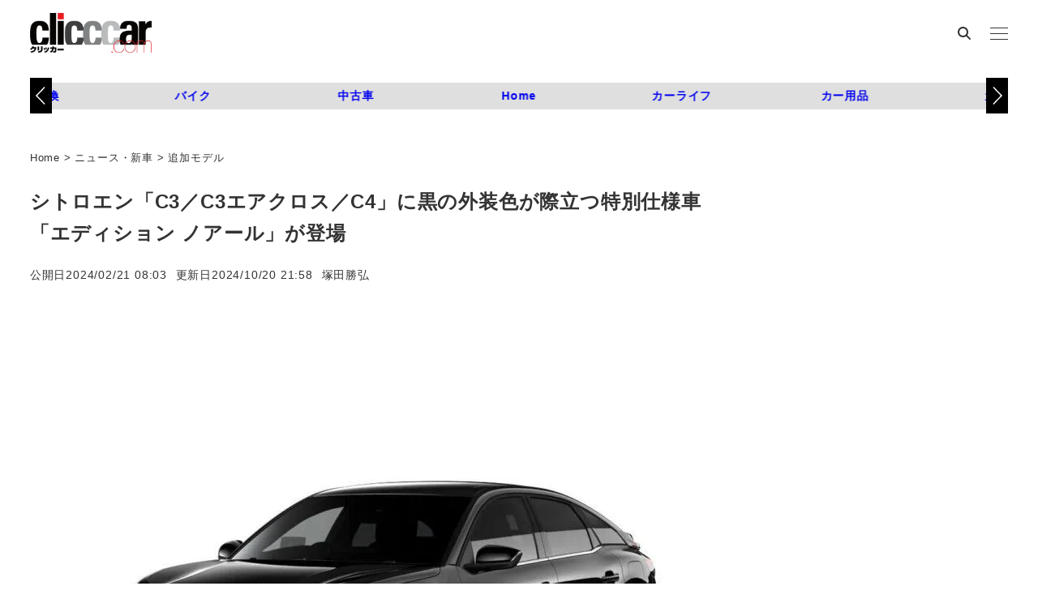

--- FILE ---
content_type: text/html; charset=utf-8
request_url: https://www.google.com/recaptcha/api2/aframe
body_size: 113
content:
<!DOCTYPE HTML><html><head><meta http-equiv="content-type" content="text/html; charset=UTF-8"></head><body><script nonce="Eb2SdYHcwaEezxrGdGbg2Q">/** Anti-fraud and anti-abuse applications only. See google.com/recaptcha */ try{var clients={'sodar':'https://pagead2.googlesyndication.com/pagead/sodar?'};window.addEventListener("message",function(a){try{if(a.source===window.parent){var b=JSON.parse(a.data);var c=clients[b['id']];if(c){var d=document.createElement('img');d.src=c+b['params']+'&rc='+(localStorage.getItem("rc::a")?sessionStorage.getItem("rc::b"):"");window.document.body.appendChild(d);sessionStorage.setItem("rc::e",parseInt(sessionStorage.getItem("rc::e")||0)+1);localStorage.setItem("rc::h",'1768882778535');}}}catch(b){}});window.parent.postMessage("_grecaptcha_ready", "*");}catch(b){}</script></body></html>

--- FILE ---
content_type: text/css; charset=utf-8
request_url: https://clicccar.com/wp-content/themes/snow-monkey/assets/css/dependency/contact-form-7/app.css?ver=1719461441
body_size: 753
content:
.wpcf7:not(:last-child){margin-bottom:var(--_margin2)}.wpcf7-form{--_margin-top:1;--_margin-bottom:0}.wpcf7-form>*{margin-bottom:0;margin-top:0}.wpcf7-form>:not(:first-child){margin-top:calc(var(--_margin1) * var(--_margin-top))}.wpcf7-form>:not(:last-child){margin-bottom:calc(var(--_margin1) * var(--_margin-bottom))}.wpcf7-form>h1{--_margin-top:0;--_margin-bottom:1}.wpcf7-form>h1+*{--_margin-top:0}.wpcf7-form>h2{--_margin-top:2;--_margin-bottom:1}.wpcf7-form>h2+*{--_margin-top:0}.wpcf7-form>h3{--_margin-top:1.5;--_margin-bottom:1}.wpcf7-form>h3+*{--_margin-top:0}.wpcf7-form>h4{--_margin-top:1.25;--_margin-bottom:1}.wpcf7-form>h4+*{--_margin-top:0}.wpcf7-form>h5{--_margin-top:1;--_margin-bottom:0.5}.wpcf7-form>h5+*{--_margin-top:0}.wpcf7-form>h6{--_margin-top:1;--_margin-bottom:0.5}.wpcf7-form>h6+*{--_margin-top:0}.wpcf7-text,.wpcf7-textarea{--_border-radius:var(--_global--border-radius);border:1px solid var(--_form-control-border-color);border-radius:var(--_border-radius);outline:0;--_transition-duration:var(--_global--transition-duration);--_transition-function-timing:var(--_global--transition-function-timing);--_transition-delay:var(--_global--transition-delay);background-color:var(--_color-white);box-shadow:inset 0 1px 1px rgba(0,0,0,.035);max-width:100%;padding:var(--_padding-2);transition:border var(--_transition-duration)var(--_transition-function-timing)var(--_transition-delay);vertical-align:top}.wpcf7-text:hover,.wpcf7-textarea:hover{border-color:var(--_form-control-border-color-hover)}.wpcf7-text:active,.wpcf7-text:focus,.wpcf7-text:focus-within,.wpcf7-text[aria-selected=true],.wpcf7-textarea:active,.wpcf7-textarea:focus,.wpcf7-textarea:focus-within,.wpcf7-textarea[aria-selected=true]{border-color:var(--_form-control-border-color-focus)}.wpcf7-text>input,.wpcf7-text>textarea,.wpcf7-textarea>input,.wpcf7-textarea>textarea{border:none;outline:none}.wpcf7-text:disabled,.wpcf7-textarea:disabled{background-color:var(--_lightest-color-gray)}.wpcf7-textarea,textarea.wpcf7-text{height:auto;width:100%}.wpcf7-submit{--btn--border-radius:var(--_global--border-radius);--btn--background-color:var(--wp--preset--color--sm-accent);--btn--border:none;--btn--color:var(--wp--preset--color--sm-text-alt);--btn--padding:var(--_padding-1);--btn--padding-vertical:calc(var(--btn--padding) * .5);--btn--padding-horizontal:var(--btn--padding);background-color:var(--btn--background-color);border:var(--btn--border);border-radius:var(--btn--border-radius);color:var(--btn--color);display:inline-block;line-height:inherit;max-width:100%;padding:var(--btn--padding-vertical)var(--btn--padding-horizontal);text-decoration:none;white-space:nowrap;--_transition-duration:var(--_global--transition-duration);--_transition-function-timing:var(--_global--transition-function-timing);--_transition-delay:var(--_global--transition-delay);transition:all var(--_transition-duration)var(--_transition-function-timing)var(--_transition-delay)}span.wpcf7-not-valid-tip{color:var(--wp--preset--color--sm-accent)}@media(hover:hover) and (pointer:fine){.wpcf7-submit:active,.wpcf7-submit:focus,.wpcf7-submit:hover{filter:brightness(90%)}}

--- FILE ---
content_type: text/javascript;charset=UTF-8
request_url: https://s-rtb.send.microad.jp/ad?spot=c284519f3f9c67c16d8ce91e9a324f13&cb=microadCompass.AdRequestor.callback&url=https%3A%2F%2Fclicccar.com%2F2024%2F02%2F21%2F1348005%2F&vo=true&mimes=%5B100%2C300%2C301%2C302%5D&cbt=3c7f84c6e777b0019bd9a12baa&pa=false&ar=false&ver=%5B%22compass.js.v1.20.1%22%5D
body_size: 161
content:
microadCompass.AdRequestor.callback({"spot":"c284519f3f9c67c16d8ce91e9a324f13","sequence":"2","impression_id":"5487410193377702378"})